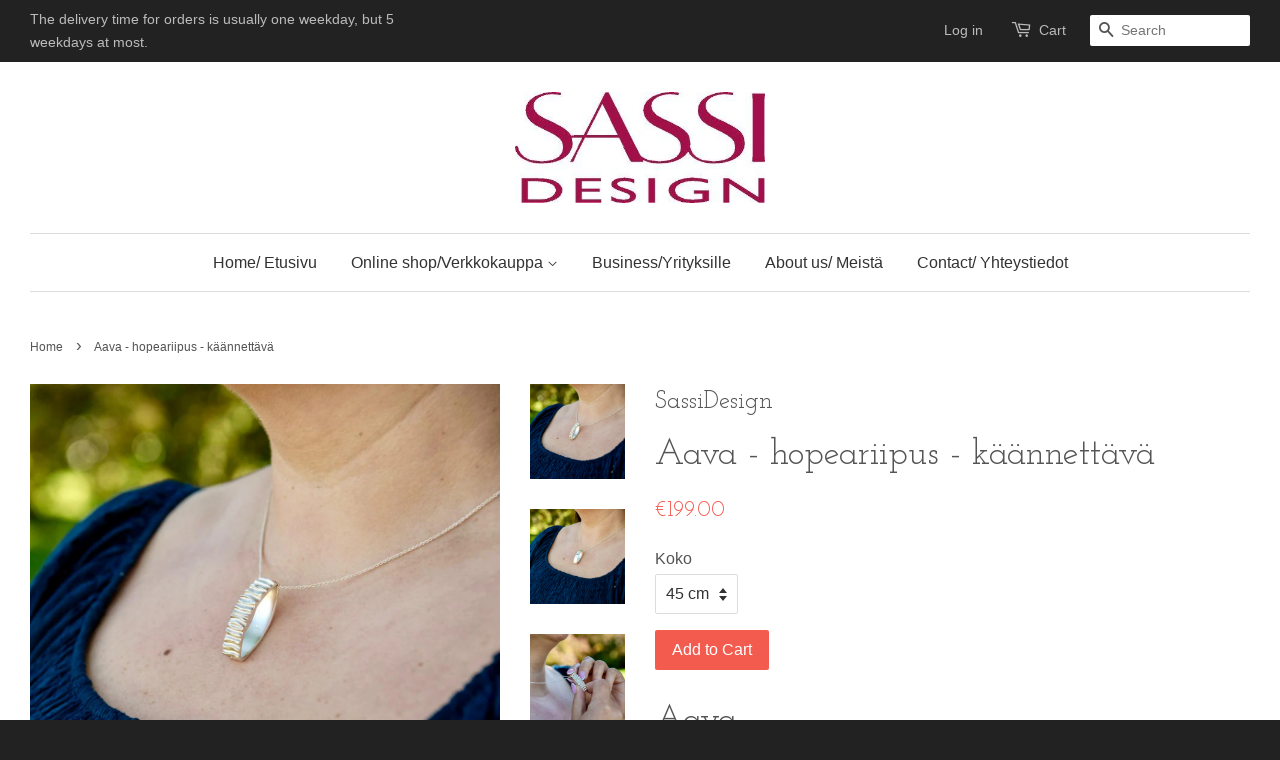

--- FILE ---
content_type: text/html; charset=utf-8
request_url: https://shop.sassidesign.fi/products/aava-open-sea
body_size: 16136
content:
<!doctype html>
<!--[if lt IE 7]><html class="no-js lt-ie9 lt-ie8 lt-ie7" lang="en"> <![endif]-->
<!--[if IE 7]><html class="no-js lt-ie9 lt-ie8" lang="en"> <![endif]-->
<!--[if IE 8]><html class="no-js lt-ie9" lang="en"> <![endif]-->
<!--[if IE 9 ]><html class="ie9 no-js"> <![endif]-->
<!--[if (gt IE 9)|!(IE)]><!--> <html class="no-js"> <!--<![endif]-->
<head>

  <!-- Basic page needs ================================================== -->
  <meta charset="utf-8">
  <meta http-equiv="X-UA-Compatible" content="IE=edge,chrome=1">

  

  <!-- Title and description ================================================== -->
  <title>
  Hopeariipus - käsintehty suomalainen koru / Sassi Design &ndash; SassiDesign
  </title>

  
  <meta name="description" content="Käsintehty Fiskarsin ruukissa, Suomessa. Tutustu kotimaisiin käsintehtyihin hopeakoruihin. Uniikkia designia Fiskarsista - tilaa suoraan verkkokaupasta.">
  

  <!-- Social meta ================================================== -->
  

  <meta property="og:type" content="product">
  <meta property="og:title" content="Aava - hopeariipus - käännettävä">
  <meta property="og:url" content="https://shop.sassidesign.fi/products/aava-open-sea">
  
  <meta property="og:image" content="http://shop.sassidesign.fi/cdn/shop/files/WhatsAppImage2025-05-24at09.18.24_1_grande.jpg?v=1748102589">
  <meta property="og:image:secure_url" content="https://shop.sassidesign.fi/cdn/shop/files/WhatsAppImage2025-05-24at09.18.24_1_grande.jpg?v=1748102589">
  
  <meta property="og:image" content="http://shop.sassidesign.fi/cdn/shop/files/WhatsAppImage2025-05-24at09.18.24_2_grande.jpg?v=1748102589">
  <meta property="og:image:secure_url" content="https://shop.sassidesign.fi/cdn/shop/files/WhatsAppImage2025-05-24at09.18.24_2_grande.jpg?v=1748102589">
  
  <meta property="og:image" content="http://shop.sassidesign.fi/cdn/shop/files/WhatsAppImage2025-05-24at09.18.24_3_grande.jpg?v=1748102589">
  <meta property="og:image:secure_url" content="https://shop.sassidesign.fi/cdn/shop/files/WhatsAppImage2025-05-24at09.18.24_3_grande.jpg?v=1748102589">
  
  <meta property="og:price:amount" content="199.00">
  <meta property="og:price:currency" content="EUR">


  <meta property="og:description" content="Käsintehty Fiskarsin ruukissa, Suomessa. Tutustu kotimaisiin käsintehtyihin hopeakoruihin. Uniikkia designia Fiskarsista - tilaa suoraan verkkokaupasta.">

<meta property="og:site_name" content="SassiDesign">



<meta name="twitter:card" content="summary">




  <meta name="twitter:title" content="Aava - hopeariipus - käännettävä">
  <meta name="twitter:description" content="Aava Aava – Elämä kuin meri.Tässä korussa yhdistyvät meren tyynet ja kuohuvat hetket – aivan kuten elämässäkin.Toinen puoli on sileä ja rauhallinen, toinen aaltoileva ja villi – muistuttaen meitä siitä, että molemmat puolet kuuluvat matkaamme. 🔹 Käsintehty Fiskarsin ruukissa, Suomessa🔹 100 % kierrätettyä sterlinghopeaa (925)🔹 Mukana hopeaketju – valitse pituus:">
  <meta name="twitter:image" content="https://shop.sassidesign.fi/cdn/shop/files/WhatsAppImage2025-05-24at09.18.24_1_medium.jpg?v=1748102589">
  <meta name="twitter:image:width" content="240">
  <meta name="twitter:image:height" content="240">



  <!-- Helpers ================================================== -->
  <link rel="canonical" href="https://shop.sassidesign.fi/products/aava-open-sea">
  <meta name="viewport" content="width=device-width,initial-scale=1">
  <meta name="theme-color" content="#f45b4f">

  <!-- CSS ================================================== -->
  <link href="//shop.sassidesign.fi/cdn/shop/t/2/assets/timber.scss.css?v=158370172025433962631674764843" rel="stylesheet" type="text/css" media="all" />
  <link href="//shop.sassidesign.fi/cdn/shop/t/2/assets/theme.scss.css?v=37754797773717989641674764843" rel="stylesheet" type="text/css" media="all" />

  

  
    
    
    <link href="//fonts.googleapis.com/css?family=Josefin+Slab:400" rel="stylesheet" type="text/css" media="all" />
  




  <!-- Header hook for plugins ================================================== -->
  <script>window.performance && window.performance.mark && window.performance.mark('shopify.content_for_header.start');</script><meta name="google-site-verification" content="EyTEqGBha5eJdeQXBJrrilWR1Req3TcGzC4vMsOWq_Y">
<meta id="shopify-digital-wallet" name="shopify-digital-wallet" content="/2110820/digital_wallets/dialog">
<meta name="shopify-checkout-api-token" content="2c567d9296f0c6258bc2855036ff0ecb">
<meta id="in-context-paypal-metadata" data-shop-id="2110820" data-venmo-supported="false" data-environment="production" data-locale="en_US" data-paypal-v4="true" data-currency="EUR">
<link rel="alternate" type="application/json+oembed" href="https://shop.sassidesign.fi/products/aava-open-sea.oembed">
<script async="async" src="/checkouts/internal/preloads.js?locale=en-FI"></script>
<link rel="preconnect" href="https://shop.app" crossorigin="anonymous">
<script async="async" src="https://shop.app/checkouts/internal/preloads.js?locale=en-FI&shop_id=2110820" crossorigin="anonymous"></script>
<script id="apple-pay-shop-capabilities" type="application/json">{"shopId":2110820,"countryCode":"FI","currencyCode":"EUR","merchantCapabilities":["supports3DS"],"merchantId":"gid:\/\/shopify\/Shop\/2110820","merchantName":"SassiDesign","requiredBillingContactFields":["postalAddress","email","phone"],"requiredShippingContactFields":["postalAddress","email","phone"],"shippingType":"shipping","supportedNetworks":["visa","maestro","masterCard","amex"],"total":{"type":"pending","label":"SassiDesign","amount":"1.00"},"shopifyPaymentsEnabled":true,"supportsSubscriptions":true}</script>
<script id="shopify-features" type="application/json">{"accessToken":"2c567d9296f0c6258bc2855036ff0ecb","betas":["rich-media-storefront-analytics"],"domain":"shop.sassidesign.fi","predictiveSearch":true,"shopId":2110820,"locale":"en"}</script>
<script>var Shopify = Shopify || {};
Shopify.shop = "sassidesign.myshopify.com";
Shopify.locale = "en";
Shopify.currency = {"active":"EUR","rate":"1.0"};
Shopify.country = "FI";
Shopify.theme = {"name":"minimal","id":46558085,"schema_name":null,"schema_version":null,"theme_store_id":null,"role":"main"};
Shopify.theme.handle = "null";
Shopify.theme.style = {"id":null,"handle":null};
Shopify.cdnHost = "shop.sassidesign.fi/cdn";
Shopify.routes = Shopify.routes || {};
Shopify.routes.root = "/";</script>
<script type="module">!function(o){(o.Shopify=o.Shopify||{}).modules=!0}(window);</script>
<script>!function(o){function n(){var o=[];function n(){o.push(Array.prototype.slice.apply(arguments))}return n.q=o,n}var t=o.Shopify=o.Shopify||{};t.loadFeatures=n(),t.autoloadFeatures=n()}(window);</script>
<script>
  window.ShopifyPay = window.ShopifyPay || {};
  window.ShopifyPay.apiHost = "shop.app\/pay";
  window.ShopifyPay.redirectState = null;
</script>
<script id="shop-js-analytics" type="application/json">{"pageType":"product"}</script>
<script defer="defer" async type="module" src="//shop.sassidesign.fi/cdn/shopifycloud/shop-js/modules/v2/client.init-shop-cart-sync_BdyHc3Nr.en.esm.js"></script>
<script defer="defer" async type="module" src="//shop.sassidesign.fi/cdn/shopifycloud/shop-js/modules/v2/chunk.common_Daul8nwZ.esm.js"></script>
<script type="module">
  await import("//shop.sassidesign.fi/cdn/shopifycloud/shop-js/modules/v2/client.init-shop-cart-sync_BdyHc3Nr.en.esm.js");
await import("//shop.sassidesign.fi/cdn/shopifycloud/shop-js/modules/v2/chunk.common_Daul8nwZ.esm.js");

  window.Shopify.SignInWithShop?.initShopCartSync?.({"fedCMEnabled":true,"windoidEnabled":true});

</script>
<script>
  window.Shopify = window.Shopify || {};
  if (!window.Shopify.featureAssets) window.Shopify.featureAssets = {};
  window.Shopify.featureAssets['shop-js'] = {"shop-cart-sync":["modules/v2/client.shop-cart-sync_QYOiDySF.en.esm.js","modules/v2/chunk.common_Daul8nwZ.esm.js"],"init-fed-cm":["modules/v2/client.init-fed-cm_DchLp9rc.en.esm.js","modules/v2/chunk.common_Daul8nwZ.esm.js"],"shop-button":["modules/v2/client.shop-button_OV7bAJc5.en.esm.js","modules/v2/chunk.common_Daul8nwZ.esm.js"],"init-windoid":["modules/v2/client.init-windoid_DwxFKQ8e.en.esm.js","modules/v2/chunk.common_Daul8nwZ.esm.js"],"shop-cash-offers":["modules/v2/client.shop-cash-offers_DWtL6Bq3.en.esm.js","modules/v2/chunk.common_Daul8nwZ.esm.js","modules/v2/chunk.modal_CQq8HTM6.esm.js"],"shop-toast-manager":["modules/v2/client.shop-toast-manager_CX9r1SjA.en.esm.js","modules/v2/chunk.common_Daul8nwZ.esm.js"],"init-shop-email-lookup-coordinator":["modules/v2/client.init-shop-email-lookup-coordinator_UhKnw74l.en.esm.js","modules/v2/chunk.common_Daul8nwZ.esm.js"],"pay-button":["modules/v2/client.pay-button_DzxNnLDY.en.esm.js","modules/v2/chunk.common_Daul8nwZ.esm.js"],"avatar":["modules/v2/client.avatar_BTnouDA3.en.esm.js"],"init-shop-cart-sync":["modules/v2/client.init-shop-cart-sync_BdyHc3Nr.en.esm.js","modules/v2/chunk.common_Daul8nwZ.esm.js"],"shop-login-button":["modules/v2/client.shop-login-button_D8B466_1.en.esm.js","modules/v2/chunk.common_Daul8nwZ.esm.js","modules/v2/chunk.modal_CQq8HTM6.esm.js"],"init-customer-accounts-sign-up":["modules/v2/client.init-customer-accounts-sign-up_C8fpPm4i.en.esm.js","modules/v2/client.shop-login-button_D8B466_1.en.esm.js","modules/v2/chunk.common_Daul8nwZ.esm.js","modules/v2/chunk.modal_CQq8HTM6.esm.js"],"init-shop-for-new-customer-accounts":["modules/v2/client.init-shop-for-new-customer-accounts_CVTO0Ztu.en.esm.js","modules/v2/client.shop-login-button_D8B466_1.en.esm.js","modules/v2/chunk.common_Daul8nwZ.esm.js","modules/v2/chunk.modal_CQq8HTM6.esm.js"],"init-customer-accounts":["modules/v2/client.init-customer-accounts_dRgKMfrE.en.esm.js","modules/v2/client.shop-login-button_D8B466_1.en.esm.js","modules/v2/chunk.common_Daul8nwZ.esm.js","modules/v2/chunk.modal_CQq8HTM6.esm.js"],"shop-follow-button":["modules/v2/client.shop-follow-button_CkZpjEct.en.esm.js","modules/v2/chunk.common_Daul8nwZ.esm.js","modules/v2/chunk.modal_CQq8HTM6.esm.js"],"lead-capture":["modules/v2/client.lead-capture_BntHBhfp.en.esm.js","modules/v2/chunk.common_Daul8nwZ.esm.js","modules/v2/chunk.modal_CQq8HTM6.esm.js"],"checkout-modal":["modules/v2/client.checkout-modal_CfxcYbTm.en.esm.js","modules/v2/chunk.common_Daul8nwZ.esm.js","modules/v2/chunk.modal_CQq8HTM6.esm.js"],"shop-login":["modules/v2/client.shop-login_Da4GZ2H6.en.esm.js","modules/v2/chunk.common_Daul8nwZ.esm.js","modules/v2/chunk.modal_CQq8HTM6.esm.js"],"payment-terms":["modules/v2/client.payment-terms_MV4M3zvL.en.esm.js","modules/v2/chunk.common_Daul8nwZ.esm.js","modules/v2/chunk.modal_CQq8HTM6.esm.js"]};
</script>
<script id="__st">var __st={"a":2110820,"offset":7200,"reqid":"09271d48-05a0-4e77-bb0e-7fc0c47fcddc-1769021648","pageurl":"shop.sassidesign.fi\/products\/aava-open-sea","u":"0be63ee1452f","p":"product","rtyp":"product","rid":6892165201978};</script>
<script>window.ShopifyPaypalV4VisibilityTracking = true;</script>
<script id="captcha-bootstrap">!function(){'use strict';const t='contact',e='account',n='new_comment',o=[[t,t],['blogs',n],['comments',n],[t,'customer']],c=[[e,'customer_login'],[e,'guest_login'],[e,'recover_customer_password'],[e,'create_customer']],r=t=>t.map((([t,e])=>`form[action*='/${t}']:not([data-nocaptcha='true']) input[name='form_type'][value='${e}']`)).join(','),a=t=>()=>t?[...document.querySelectorAll(t)].map((t=>t.form)):[];function s(){const t=[...o],e=r(t);return a(e)}const i='password',u='form_key',d=['recaptcha-v3-token','g-recaptcha-response','h-captcha-response',i],f=()=>{try{return window.sessionStorage}catch{return}},m='__shopify_v',_=t=>t.elements[u];function p(t,e,n=!1){try{const o=window.sessionStorage,c=JSON.parse(o.getItem(e)),{data:r}=function(t){const{data:e,action:n}=t;return t[m]||n?{data:e,action:n}:{data:t,action:n}}(c);for(const[e,n]of Object.entries(r))t.elements[e]&&(t.elements[e].value=n);n&&o.removeItem(e)}catch(o){console.error('form repopulation failed',{error:o})}}const l='form_type',E='cptcha';function T(t){t.dataset[E]=!0}const w=window,h=w.document,L='Shopify',v='ce_forms',y='captcha';let A=!1;((t,e)=>{const n=(g='f06e6c50-85a8-45c8-87d0-21a2b65856fe',I='https://cdn.shopify.com/shopifycloud/storefront-forms-hcaptcha/ce_storefront_forms_captcha_hcaptcha.v1.5.2.iife.js',D={infoText:'Protected by hCaptcha',privacyText:'Privacy',termsText:'Terms'},(t,e,n)=>{const o=w[L][v],c=o.bindForm;if(c)return c(t,g,e,D).then(n);var r;o.q.push([[t,g,e,D],n]),r=I,A||(h.body.append(Object.assign(h.createElement('script'),{id:'captcha-provider',async:!0,src:r})),A=!0)});var g,I,D;w[L]=w[L]||{},w[L][v]=w[L][v]||{},w[L][v].q=[],w[L][y]=w[L][y]||{},w[L][y].protect=function(t,e){n(t,void 0,e),T(t)},Object.freeze(w[L][y]),function(t,e,n,w,h,L){const[v,y,A,g]=function(t,e,n){const i=e?o:[],u=t?c:[],d=[...i,...u],f=r(d),m=r(i),_=r(d.filter((([t,e])=>n.includes(e))));return[a(f),a(m),a(_),s()]}(w,h,L),I=t=>{const e=t.target;return e instanceof HTMLFormElement?e:e&&e.form},D=t=>v().includes(t);t.addEventListener('submit',(t=>{const e=I(t);if(!e)return;const n=D(e)&&!e.dataset.hcaptchaBound&&!e.dataset.recaptchaBound,o=_(e),c=g().includes(e)&&(!o||!o.value);(n||c)&&t.preventDefault(),c&&!n&&(function(t){try{if(!f())return;!function(t){const e=f();if(!e)return;const n=_(t);if(!n)return;const o=n.value;o&&e.removeItem(o)}(t);const e=Array.from(Array(32),(()=>Math.random().toString(36)[2])).join('');!function(t,e){_(t)||t.append(Object.assign(document.createElement('input'),{type:'hidden',name:u})),t.elements[u].value=e}(t,e),function(t,e){const n=f();if(!n)return;const o=[...t.querySelectorAll(`input[type='${i}']`)].map((({name:t})=>t)),c=[...d,...o],r={};for(const[a,s]of new FormData(t).entries())c.includes(a)||(r[a]=s);n.setItem(e,JSON.stringify({[m]:1,action:t.action,data:r}))}(t,e)}catch(e){console.error('failed to persist form',e)}}(e),e.submit())}));const S=(t,e)=>{t&&!t.dataset[E]&&(n(t,e.some((e=>e===t))),T(t))};for(const o of['focusin','change'])t.addEventListener(o,(t=>{const e=I(t);D(e)&&S(e,y())}));const B=e.get('form_key'),M=e.get(l),P=B&&M;t.addEventListener('DOMContentLoaded',(()=>{const t=y();if(P)for(const e of t)e.elements[l].value===M&&p(e,B);[...new Set([...A(),...v().filter((t=>'true'===t.dataset.shopifyCaptcha))])].forEach((e=>S(e,t)))}))}(h,new URLSearchParams(w.location.search),n,t,e,['guest_login'])})(!0,!0)}();</script>
<script integrity="sha256-4kQ18oKyAcykRKYeNunJcIwy7WH5gtpwJnB7kiuLZ1E=" data-source-attribution="shopify.loadfeatures" defer="defer" src="//shop.sassidesign.fi/cdn/shopifycloud/storefront/assets/storefront/load_feature-a0a9edcb.js" crossorigin="anonymous"></script>
<script crossorigin="anonymous" defer="defer" src="//shop.sassidesign.fi/cdn/shopifycloud/storefront/assets/shopify_pay/storefront-65b4c6d7.js?v=20250812"></script>
<script data-source-attribution="shopify.dynamic_checkout.dynamic.init">var Shopify=Shopify||{};Shopify.PaymentButton=Shopify.PaymentButton||{isStorefrontPortableWallets:!0,init:function(){window.Shopify.PaymentButton.init=function(){};var t=document.createElement("script");t.src="https://shop.sassidesign.fi/cdn/shopifycloud/portable-wallets/latest/portable-wallets.en.js",t.type="module",document.head.appendChild(t)}};
</script>
<script data-source-attribution="shopify.dynamic_checkout.buyer_consent">
  function portableWalletsHideBuyerConsent(e){var t=document.getElementById("shopify-buyer-consent"),n=document.getElementById("shopify-subscription-policy-button");t&&n&&(t.classList.add("hidden"),t.setAttribute("aria-hidden","true"),n.removeEventListener("click",e))}function portableWalletsShowBuyerConsent(e){var t=document.getElementById("shopify-buyer-consent"),n=document.getElementById("shopify-subscription-policy-button");t&&n&&(t.classList.remove("hidden"),t.removeAttribute("aria-hidden"),n.addEventListener("click",e))}window.Shopify?.PaymentButton&&(window.Shopify.PaymentButton.hideBuyerConsent=portableWalletsHideBuyerConsent,window.Shopify.PaymentButton.showBuyerConsent=portableWalletsShowBuyerConsent);
</script>
<script data-source-attribution="shopify.dynamic_checkout.cart.bootstrap">document.addEventListener("DOMContentLoaded",(function(){function t(){return document.querySelector("shopify-accelerated-checkout-cart, shopify-accelerated-checkout")}if(t())Shopify.PaymentButton.init();else{new MutationObserver((function(e,n){t()&&(Shopify.PaymentButton.init(),n.disconnect())})).observe(document.body,{childList:!0,subtree:!0})}}));
</script>
<link id="shopify-accelerated-checkout-styles" rel="stylesheet" media="screen" href="https://shop.sassidesign.fi/cdn/shopifycloud/portable-wallets/latest/accelerated-checkout-backwards-compat.css" crossorigin="anonymous">
<style id="shopify-accelerated-checkout-cart">
        #shopify-buyer-consent {
  margin-top: 1em;
  display: inline-block;
  width: 100%;
}

#shopify-buyer-consent.hidden {
  display: none;
}

#shopify-subscription-policy-button {
  background: none;
  border: none;
  padding: 0;
  text-decoration: underline;
  font-size: inherit;
  cursor: pointer;
}

#shopify-subscription-policy-button::before {
  box-shadow: none;
}

      </style>

<script>window.performance && window.performance.mark && window.performance.mark('shopify.content_for_header.end');</script>

  

<!--[if lt IE 9]>
<script src="//cdnjs.cloudflare.com/ajax/libs/html5shiv/3.7.2/html5shiv.min.js" type="text/javascript"></script>
<script src="//shop.sassidesign.fi/cdn/shop/t/2/assets/respond.min.js?v=52248677837542619231443608468" type="text/javascript"></script>
<link href="//shop.sassidesign.fi/cdn/shop/t/2/assets/respond-proxy.html" id="respond-proxy" rel="respond-proxy" />
<link href="//shop.sassidesign.fi/search?q=979f3e19548bf3f1bdfe1788a503e9e1" id="respond-redirect" rel="respond-redirect" />
<script src="//shop.sassidesign.fi/search?q=979f3e19548bf3f1bdfe1788a503e9e1" type="text/javascript"></script>
<![endif]-->



  <script src="//ajax.googleapis.com/ajax/libs/jquery/1.11.0/jquery.min.js" type="text/javascript"></script>
  <script src="//shop.sassidesign.fi/cdn/shop/t/2/assets/modernizr.min.js?v=26620055551102246001443608468" type="text/javascript"></script>

  
  

<link href="https://monorail-edge.shopifysvc.com" rel="dns-prefetch">
<script>(function(){if ("sendBeacon" in navigator && "performance" in window) {try {var session_token_from_headers = performance.getEntriesByType('navigation')[0].serverTiming.find(x => x.name == '_s').description;} catch {var session_token_from_headers = undefined;}var session_cookie_matches = document.cookie.match(/_shopify_s=([^;]*)/);var session_token_from_cookie = session_cookie_matches && session_cookie_matches.length === 2 ? session_cookie_matches[1] : "";var session_token = session_token_from_headers || session_token_from_cookie || "";function handle_abandonment_event(e) {var entries = performance.getEntries().filter(function(entry) {return /monorail-edge.shopifysvc.com/.test(entry.name);});if (!window.abandonment_tracked && entries.length === 0) {window.abandonment_tracked = true;var currentMs = Date.now();var navigation_start = performance.timing.navigationStart;var payload = {shop_id: 2110820,url: window.location.href,navigation_start,duration: currentMs - navigation_start,session_token,page_type: "product"};window.navigator.sendBeacon("https://monorail-edge.shopifysvc.com/v1/produce", JSON.stringify({schema_id: "online_store_buyer_site_abandonment/1.1",payload: payload,metadata: {event_created_at_ms: currentMs,event_sent_at_ms: currentMs}}));}}window.addEventListener('pagehide', handle_abandonment_event);}}());</script>
<script id="web-pixels-manager-setup">(function e(e,d,r,n,o){if(void 0===o&&(o={}),!Boolean(null===(a=null===(i=window.Shopify)||void 0===i?void 0:i.analytics)||void 0===a?void 0:a.replayQueue)){var i,a;window.Shopify=window.Shopify||{};var t=window.Shopify;t.analytics=t.analytics||{};var s=t.analytics;s.replayQueue=[],s.publish=function(e,d,r){return s.replayQueue.push([e,d,r]),!0};try{self.performance.mark("wpm:start")}catch(e){}var l=function(){var e={modern:/Edge?\/(1{2}[4-9]|1[2-9]\d|[2-9]\d{2}|\d{4,})\.\d+(\.\d+|)|Firefox\/(1{2}[4-9]|1[2-9]\d|[2-9]\d{2}|\d{4,})\.\d+(\.\d+|)|Chrom(ium|e)\/(9{2}|\d{3,})\.\d+(\.\d+|)|(Maci|X1{2}).+ Version\/(15\.\d+|(1[6-9]|[2-9]\d|\d{3,})\.\d+)([,.]\d+|)( \(\w+\)|)( Mobile\/\w+|) Safari\/|Chrome.+OPR\/(9{2}|\d{3,})\.\d+\.\d+|(CPU[ +]OS|iPhone[ +]OS|CPU[ +]iPhone|CPU IPhone OS|CPU iPad OS)[ +]+(15[._]\d+|(1[6-9]|[2-9]\d|\d{3,})[._]\d+)([._]\d+|)|Android:?[ /-](13[3-9]|1[4-9]\d|[2-9]\d{2}|\d{4,})(\.\d+|)(\.\d+|)|Android.+Firefox\/(13[5-9]|1[4-9]\d|[2-9]\d{2}|\d{4,})\.\d+(\.\d+|)|Android.+Chrom(ium|e)\/(13[3-9]|1[4-9]\d|[2-9]\d{2}|\d{4,})\.\d+(\.\d+|)|SamsungBrowser\/([2-9]\d|\d{3,})\.\d+/,legacy:/Edge?\/(1[6-9]|[2-9]\d|\d{3,})\.\d+(\.\d+|)|Firefox\/(5[4-9]|[6-9]\d|\d{3,})\.\d+(\.\d+|)|Chrom(ium|e)\/(5[1-9]|[6-9]\d|\d{3,})\.\d+(\.\d+|)([\d.]+$|.*Safari\/(?![\d.]+ Edge\/[\d.]+$))|(Maci|X1{2}).+ Version\/(10\.\d+|(1[1-9]|[2-9]\d|\d{3,})\.\d+)([,.]\d+|)( \(\w+\)|)( Mobile\/\w+|) Safari\/|Chrome.+OPR\/(3[89]|[4-9]\d|\d{3,})\.\d+\.\d+|(CPU[ +]OS|iPhone[ +]OS|CPU[ +]iPhone|CPU IPhone OS|CPU iPad OS)[ +]+(10[._]\d+|(1[1-9]|[2-9]\d|\d{3,})[._]\d+)([._]\d+|)|Android:?[ /-](13[3-9]|1[4-9]\d|[2-9]\d{2}|\d{4,})(\.\d+|)(\.\d+|)|Mobile Safari.+OPR\/([89]\d|\d{3,})\.\d+\.\d+|Android.+Firefox\/(13[5-9]|1[4-9]\d|[2-9]\d{2}|\d{4,})\.\d+(\.\d+|)|Android.+Chrom(ium|e)\/(13[3-9]|1[4-9]\d|[2-9]\d{2}|\d{4,})\.\d+(\.\d+|)|Android.+(UC? ?Browser|UCWEB|U3)[ /]?(15\.([5-9]|\d{2,})|(1[6-9]|[2-9]\d|\d{3,})\.\d+)\.\d+|SamsungBrowser\/(5\.\d+|([6-9]|\d{2,})\.\d+)|Android.+MQ{2}Browser\/(14(\.(9|\d{2,})|)|(1[5-9]|[2-9]\d|\d{3,})(\.\d+|))(\.\d+|)|K[Aa][Ii]OS\/(3\.\d+|([4-9]|\d{2,})\.\d+)(\.\d+|)/},d=e.modern,r=e.legacy,n=navigator.userAgent;return n.match(d)?"modern":n.match(r)?"legacy":"unknown"}(),u="modern"===l?"modern":"legacy",c=(null!=n?n:{modern:"",legacy:""})[u],f=function(e){return[e.baseUrl,"/wpm","/b",e.hashVersion,"modern"===e.buildTarget?"m":"l",".js"].join("")}({baseUrl:d,hashVersion:r,buildTarget:u}),m=function(e){var d=e.version,r=e.bundleTarget,n=e.surface,o=e.pageUrl,i=e.monorailEndpoint;return{emit:function(e){var a=e.status,t=e.errorMsg,s=(new Date).getTime(),l=JSON.stringify({metadata:{event_sent_at_ms:s},events:[{schema_id:"web_pixels_manager_load/3.1",payload:{version:d,bundle_target:r,page_url:o,status:a,surface:n,error_msg:t},metadata:{event_created_at_ms:s}}]});if(!i)return console&&console.warn&&console.warn("[Web Pixels Manager] No Monorail endpoint provided, skipping logging."),!1;try{return self.navigator.sendBeacon.bind(self.navigator)(i,l)}catch(e){}var u=new XMLHttpRequest;try{return u.open("POST",i,!0),u.setRequestHeader("Content-Type","text/plain"),u.send(l),!0}catch(e){return console&&console.warn&&console.warn("[Web Pixels Manager] Got an unhandled error while logging to Monorail."),!1}}}}({version:r,bundleTarget:l,surface:e.surface,pageUrl:self.location.href,monorailEndpoint:e.monorailEndpoint});try{o.browserTarget=l,function(e){var d=e.src,r=e.async,n=void 0===r||r,o=e.onload,i=e.onerror,a=e.sri,t=e.scriptDataAttributes,s=void 0===t?{}:t,l=document.createElement("script"),u=document.querySelector("head"),c=document.querySelector("body");if(l.async=n,l.src=d,a&&(l.integrity=a,l.crossOrigin="anonymous"),s)for(var f in s)if(Object.prototype.hasOwnProperty.call(s,f))try{l.dataset[f]=s[f]}catch(e){}if(o&&l.addEventListener("load",o),i&&l.addEventListener("error",i),u)u.appendChild(l);else{if(!c)throw new Error("Did not find a head or body element to append the script");c.appendChild(l)}}({src:f,async:!0,onload:function(){if(!function(){var e,d;return Boolean(null===(d=null===(e=window.Shopify)||void 0===e?void 0:e.analytics)||void 0===d?void 0:d.initialized)}()){var d=window.webPixelsManager.init(e)||void 0;if(d){var r=window.Shopify.analytics;r.replayQueue.forEach((function(e){var r=e[0],n=e[1],o=e[2];d.publishCustomEvent(r,n,o)})),r.replayQueue=[],r.publish=d.publishCustomEvent,r.visitor=d.visitor,r.initialized=!0}}},onerror:function(){return m.emit({status:"failed",errorMsg:"".concat(f," has failed to load")})},sri:function(e){var d=/^sha384-[A-Za-z0-9+/=]+$/;return"string"==typeof e&&d.test(e)}(c)?c:"",scriptDataAttributes:o}),m.emit({status:"loading"})}catch(e){m.emit({status:"failed",errorMsg:(null==e?void 0:e.message)||"Unknown error"})}}})({shopId: 2110820,storefrontBaseUrl: "https://shop.sassidesign.fi",extensionsBaseUrl: "https://extensions.shopifycdn.com/cdn/shopifycloud/web-pixels-manager",monorailEndpoint: "https://monorail-edge.shopifysvc.com/unstable/produce_batch",surface: "storefront-renderer",enabledBetaFlags: ["2dca8a86"],webPixelsConfigList: [{"id":"976585043","configuration":"{\"config\":\"{\\\"pixel_id\\\":\\\"AW-655262729\\\",\\\"target_country\\\":\\\"FI\\\",\\\"gtag_events\\\":[{\\\"type\\\":\\\"search\\\",\\\"action_label\\\":\\\"AW-655262729\\\/dw7oCNbYvssBEImIurgC\\\"},{\\\"type\\\":\\\"begin_checkout\\\",\\\"action_label\\\":\\\"AW-655262729\\\/zlfdCNPYvssBEImIurgC\\\"},{\\\"type\\\":\\\"view_item\\\",\\\"action_label\\\":[\\\"AW-655262729\\\/ewazCM3YvssBEImIurgC\\\",\\\"MC-LH7B908M98\\\"]},{\\\"type\\\":\\\"purchase\\\",\\\"action_label\\\":[\\\"AW-655262729\\\/YQjjCMrYvssBEImIurgC\\\",\\\"MC-LH7B908M98\\\"]},{\\\"type\\\":\\\"page_view\\\",\\\"action_label\\\":[\\\"AW-655262729\\\/qIfICMfYvssBEImIurgC\\\",\\\"MC-LH7B908M98\\\"]},{\\\"type\\\":\\\"add_payment_info\\\",\\\"action_label\\\":\\\"AW-655262729\\\/X0t8CNnYvssBEImIurgC\\\"},{\\\"type\\\":\\\"add_to_cart\\\",\\\"action_label\\\":\\\"AW-655262729\\\/IYbPCNDYvssBEImIurgC\\\"}],\\\"enable_monitoring_mode\\\":false}\"}","eventPayloadVersion":"v1","runtimeContext":"OPEN","scriptVersion":"b2a88bafab3e21179ed38636efcd8a93","type":"APP","apiClientId":1780363,"privacyPurposes":[],"dataSharingAdjustments":{"protectedCustomerApprovalScopes":["read_customer_address","read_customer_email","read_customer_name","read_customer_personal_data","read_customer_phone"]}},{"id":"289702227","configuration":"{\"pixel_id\":\"1024742911390317\",\"pixel_type\":\"facebook_pixel\",\"metaapp_system_user_token\":\"-\"}","eventPayloadVersion":"v1","runtimeContext":"OPEN","scriptVersion":"ca16bc87fe92b6042fbaa3acc2fbdaa6","type":"APP","apiClientId":2329312,"privacyPurposes":["ANALYTICS","MARKETING","SALE_OF_DATA"],"dataSharingAdjustments":{"protectedCustomerApprovalScopes":["read_customer_address","read_customer_email","read_customer_name","read_customer_personal_data","read_customer_phone"]}},{"id":"176718163","eventPayloadVersion":"v1","runtimeContext":"LAX","scriptVersion":"1","type":"CUSTOM","privacyPurposes":["ANALYTICS"],"name":"Google Analytics tag (migrated)"},{"id":"shopify-app-pixel","configuration":"{}","eventPayloadVersion":"v1","runtimeContext":"STRICT","scriptVersion":"0450","apiClientId":"shopify-pixel","type":"APP","privacyPurposes":["ANALYTICS","MARKETING"]},{"id":"shopify-custom-pixel","eventPayloadVersion":"v1","runtimeContext":"LAX","scriptVersion":"0450","apiClientId":"shopify-pixel","type":"CUSTOM","privacyPurposes":["ANALYTICS","MARKETING"]}],isMerchantRequest: false,initData: {"shop":{"name":"SassiDesign","paymentSettings":{"currencyCode":"EUR"},"myshopifyDomain":"sassidesign.myshopify.com","countryCode":"FI","storefrontUrl":"https:\/\/shop.sassidesign.fi"},"customer":null,"cart":null,"checkout":null,"productVariants":[{"price":{"amount":199.0,"currencyCode":"EUR"},"product":{"title":"Aava - hopeariipus - käännettävä","vendor":"SassiDesign","id":"6892165201978","untranslatedTitle":"Aava - hopeariipus - käännettävä","url":"\/products\/aava-open-sea","type":"Pendant"},"id":"39711199920186","image":{"src":"\/\/shop.sassidesign.fi\/cdn\/shop\/files\/WhatsAppImage2025-05-24at09.18.24_1.jpg?v=1748102589"},"sku":"","title":"45 cm","untranslatedTitle":"45 cm"},{"price":{"amount":199.0,"currencyCode":"EUR"},"product":{"title":"Aava - hopeariipus - käännettävä","vendor":"SassiDesign","id":"6892165201978","untranslatedTitle":"Aava - hopeariipus - käännettävä","url":"\/products\/aava-open-sea","type":"Pendant"},"id":"39711200313402","image":{"src":"\/\/shop.sassidesign.fi\/cdn\/shop\/files\/WhatsAppImage2025-05-24at09.18.24_1.jpg?v=1748102589"},"sku":"","title":"50 cm","untranslatedTitle":"50 cm"},{"price":{"amount":199.0,"currencyCode":"EUR"},"product":{"title":"Aava - hopeariipus - käännettävä","vendor":"SassiDesign","id":"6892165201978","untranslatedTitle":"Aava - hopeariipus - käännettävä","url":"\/products\/aava-open-sea","type":"Pendant"},"id":"39711200346170","image":{"src":"\/\/shop.sassidesign.fi\/cdn\/shop\/files\/WhatsAppImage2025-05-24at09.18.24_1.jpg?v=1748102589"},"sku":"","title":"42 cm","untranslatedTitle":"42 cm"}],"purchasingCompany":null},},"https://shop.sassidesign.fi/cdn","fcfee988w5aeb613cpc8e4bc33m6693e112",{"modern":"","legacy":""},{"shopId":"2110820","storefrontBaseUrl":"https:\/\/shop.sassidesign.fi","extensionBaseUrl":"https:\/\/extensions.shopifycdn.com\/cdn\/shopifycloud\/web-pixels-manager","surface":"storefront-renderer","enabledBetaFlags":"[\"2dca8a86\"]","isMerchantRequest":"false","hashVersion":"fcfee988w5aeb613cpc8e4bc33m6693e112","publish":"custom","events":"[[\"page_viewed\",{}],[\"product_viewed\",{\"productVariant\":{\"price\":{\"amount\":199.0,\"currencyCode\":\"EUR\"},\"product\":{\"title\":\"Aava - hopeariipus - käännettävä\",\"vendor\":\"SassiDesign\",\"id\":\"6892165201978\",\"untranslatedTitle\":\"Aava - hopeariipus - käännettävä\",\"url\":\"\/products\/aava-open-sea\",\"type\":\"Pendant\"},\"id\":\"39711199920186\",\"image\":{\"src\":\"\/\/shop.sassidesign.fi\/cdn\/shop\/files\/WhatsAppImage2025-05-24at09.18.24_1.jpg?v=1748102589\"},\"sku\":\"\",\"title\":\"45 cm\",\"untranslatedTitle\":\"45 cm\"}}]]"});</script><script>
  window.ShopifyAnalytics = window.ShopifyAnalytics || {};
  window.ShopifyAnalytics.meta = window.ShopifyAnalytics.meta || {};
  window.ShopifyAnalytics.meta.currency = 'EUR';
  var meta = {"product":{"id":6892165201978,"gid":"gid:\/\/shopify\/Product\/6892165201978","vendor":"SassiDesign","type":"Pendant","handle":"aava-open-sea","variants":[{"id":39711199920186,"price":19900,"name":"Aava - hopeariipus - käännettävä - 45 cm","public_title":"45 cm","sku":""},{"id":39711200313402,"price":19900,"name":"Aava - hopeariipus - käännettävä - 50 cm","public_title":"50 cm","sku":""},{"id":39711200346170,"price":19900,"name":"Aava - hopeariipus - käännettävä - 42 cm","public_title":"42 cm","sku":""}],"remote":false},"page":{"pageType":"product","resourceType":"product","resourceId":6892165201978,"requestId":"09271d48-05a0-4e77-bb0e-7fc0c47fcddc-1769021648"}};
  for (var attr in meta) {
    window.ShopifyAnalytics.meta[attr] = meta[attr];
  }
</script>
<script class="analytics">
  (function () {
    var customDocumentWrite = function(content) {
      var jquery = null;

      if (window.jQuery) {
        jquery = window.jQuery;
      } else if (window.Checkout && window.Checkout.$) {
        jquery = window.Checkout.$;
      }

      if (jquery) {
        jquery('body').append(content);
      }
    };

    var hasLoggedConversion = function(token) {
      if (token) {
        return document.cookie.indexOf('loggedConversion=' + token) !== -1;
      }
      return false;
    }

    var setCookieIfConversion = function(token) {
      if (token) {
        var twoMonthsFromNow = new Date(Date.now());
        twoMonthsFromNow.setMonth(twoMonthsFromNow.getMonth() + 2);

        document.cookie = 'loggedConversion=' + token + '; expires=' + twoMonthsFromNow;
      }
    }

    var trekkie = window.ShopifyAnalytics.lib = window.trekkie = window.trekkie || [];
    if (trekkie.integrations) {
      return;
    }
    trekkie.methods = [
      'identify',
      'page',
      'ready',
      'track',
      'trackForm',
      'trackLink'
    ];
    trekkie.factory = function(method) {
      return function() {
        var args = Array.prototype.slice.call(arguments);
        args.unshift(method);
        trekkie.push(args);
        return trekkie;
      };
    };
    for (var i = 0; i < trekkie.methods.length; i++) {
      var key = trekkie.methods[i];
      trekkie[key] = trekkie.factory(key);
    }
    trekkie.load = function(config) {
      trekkie.config = config || {};
      trekkie.config.initialDocumentCookie = document.cookie;
      var first = document.getElementsByTagName('script')[0];
      var script = document.createElement('script');
      script.type = 'text/javascript';
      script.onerror = function(e) {
        var scriptFallback = document.createElement('script');
        scriptFallback.type = 'text/javascript';
        scriptFallback.onerror = function(error) {
                var Monorail = {
      produce: function produce(monorailDomain, schemaId, payload) {
        var currentMs = new Date().getTime();
        var event = {
          schema_id: schemaId,
          payload: payload,
          metadata: {
            event_created_at_ms: currentMs,
            event_sent_at_ms: currentMs
          }
        };
        return Monorail.sendRequest("https://" + monorailDomain + "/v1/produce", JSON.stringify(event));
      },
      sendRequest: function sendRequest(endpointUrl, payload) {
        // Try the sendBeacon API
        if (window && window.navigator && typeof window.navigator.sendBeacon === 'function' && typeof window.Blob === 'function' && !Monorail.isIos12()) {
          var blobData = new window.Blob([payload], {
            type: 'text/plain'
          });

          if (window.navigator.sendBeacon(endpointUrl, blobData)) {
            return true;
          } // sendBeacon was not successful

        } // XHR beacon

        var xhr = new XMLHttpRequest();

        try {
          xhr.open('POST', endpointUrl);
          xhr.setRequestHeader('Content-Type', 'text/plain');
          xhr.send(payload);
        } catch (e) {
          console.log(e);
        }

        return false;
      },
      isIos12: function isIos12() {
        return window.navigator.userAgent.lastIndexOf('iPhone; CPU iPhone OS 12_') !== -1 || window.navigator.userAgent.lastIndexOf('iPad; CPU OS 12_') !== -1;
      }
    };
    Monorail.produce('monorail-edge.shopifysvc.com',
      'trekkie_storefront_load_errors/1.1',
      {shop_id: 2110820,
      theme_id: 46558085,
      app_name: "storefront",
      context_url: window.location.href,
      source_url: "//shop.sassidesign.fi/cdn/s/trekkie.storefront.cd680fe47e6c39ca5d5df5f0a32d569bc48c0f27.min.js"});

        };
        scriptFallback.async = true;
        scriptFallback.src = '//shop.sassidesign.fi/cdn/s/trekkie.storefront.cd680fe47e6c39ca5d5df5f0a32d569bc48c0f27.min.js';
        first.parentNode.insertBefore(scriptFallback, first);
      };
      script.async = true;
      script.src = '//shop.sassidesign.fi/cdn/s/trekkie.storefront.cd680fe47e6c39ca5d5df5f0a32d569bc48c0f27.min.js';
      first.parentNode.insertBefore(script, first);
    };
    trekkie.load(
      {"Trekkie":{"appName":"storefront","development":false,"defaultAttributes":{"shopId":2110820,"isMerchantRequest":null,"themeId":46558085,"themeCityHash":"13666206683591758708","contentLanguage":"en","currency":"EUR","eventMetadataId":"b67c8552-b61c-42d0-a647-1e828da6ff7b"},"isServerSideCookieWritingEnabled":true,"monorailRegion":"shop_domain","enabledBetaFlags":["65f19447"]},"Session Attribution":{},"S2S":{"facebookCapiEnabled":true,"source":"trekkie-storefront-renderer","apiClientId":580111}}
    );

    var loaded = false;
    trekkie.ready(function() {
      if (loaded) return;
      loaded = true;

      window.ShopifyAnalytics.lib = window.trekkie;

      var originalDocumentWrite = document.write;
      document.write = customDocumentWrite;
      try { window.ShopifyAnalytics.merchantGoogleAnalytics.call(this); } catch(error) {};
      document.write = originalDocumentWrite;

      window.ShopifyAnalytics.lib.page(null,{"pageType":"product","resourceType":"product","resourceId":6892165201978,"requestId":"09271d48-05a0-4e77-bb0e-7fc0c47fcddc-1769021648","shopifyEmitted":true});

      var match = window.location.pathname.match(/checkouts\/(.+)\/(thank_you|post_purchase)/)
      var token = match? match[1]: undefined;
      if (!hasLoggedConversion(token)) {
        setCookieIfConversion(token);
        window.ShopifyAnalytics.lib.track("Viewed Product",{"currency":"EUR","variantId":39711199920186,"productId":6892165201978,"productGid":"gid:\/\/shopify\/Product\/6892165201978","name":"Aava - hopeariipus - käännettävä - 45 cm","price":"199.00","sku":"","brand":"SassiDesign","variant":"45 cm","category":"Pendant","nonInteraction":true,"remote":false},undefined,undefined,{"shopifyEmitted":true});
      window.ShopifyAnalytics.lib.track("monorail:\/\/trekkie_storefront_viewed_product\/1.1",{"currency":"EUR","variantId":39711199920186,"productId":6892165201978,"productGid":"gid:\/\/shopify\/Product\/6892165201978","name":"Aava - hopeariipus - käännettävä - 45 cm","price":"199.00","sku":"","brand":"SassiDesign","variant":"45 cm","category":"Pendant","nonInteraction":true,"remote":false,"referer":"https:\/\/shop.sassidesign.fi\/products\/aava-open-sea"});
      }
    });


        var eventsListenerScript = document.createElement('script');
        eventsListenerScript.async = true;
        eventsListenerScript.src = "//shop.sassidesign.fi/cdn/shopifycloud/storefront/assets/shop_events_listener-3da45d37.js";
        document.getElementsByTagName('head')[0].appendChild(eventsListenerScript);

})();</script>
  <script>
  if (!window.ga || (window.ga && typeof window.ga !== 'function')) {
    window.ga = function ga() {
      (window.ga.q = window.ga.q || []).push(arguments);
      if (window.Shopify && window.Shopify.analytics && typeof window.Shopify.analytics.publish === 'function') {
        window.Shopify.analytics.publish("ga_stub_called", {}, {sendTo: "google_osp_migration"});
      }
      console.error("Shopify's Google Analytics stub called with:", Array.from(arguments), "\nSee https://help.shopify.com/manual/promoting-marketing/pixels/pixel-migration#google for more information.");
    };
    if (window.Shopify && window.Shopify.analytics && typeof window.Shopify.analytics.publish === 'function') {
      window.Shopify.analytics.publish("ga_stub_initialized", {}, {sendTo: "google_osp_migration"});
    }
  }
</script>
<script
  defer
  src="https://shop.sassidesign.fi/cdn/shopifycloud/perf-kit/shopify-perf-kit-3.0.4.min.js"
  data-application="storefront-renderer"
  data-shop-id="2110820"
  data-render-region="gcp-us-east1"
  data-page-type="product"
  data-theme-instance-id="46558085"
  data-theme-name=""
  data-theme-version=""
  data-monorail-region="shop_domain"
  data-resource-timing-sampling-rate="10"
  data-shs="true"
  data-shs-beacon="true"
  data-shs-export-with-fetch="true"
  data-shs-logs-sample-rate="1"
  data-shs-beacon-endpoint="https://shop.sassidesign.fi/api/collect"
></script>
</head>

<body id="hopeariipus-kasintehty-suomalainen-koru-sassi-design" class="template-product" >

  <div class="header-bar">
  <div class="wrapper medium-down--hide">
    <div class="post-large--display-table">

      <div class="header-bar__left post-large--display-table-cell">

        

        

        
          <div class="header-bar__module header-bar__message">
            The delivery time for orders is usually one weekday, but 5 weekdays at most.
          </div>
        

      </div>

      <div class="header-bar__right post-large--display-table-cell">

        
          <ul class="header-bar__module header-bar__module--list">
            
              <li>
                <a href="https://shop.sassidesign.fi/customer_authentication/redirect?locale=en&amp;region_country=FI" id="customer_login_link">Log in</a>
              </li>
            
          </ul>
        

        <div class="header-bar__module">
          <span class="header-bar__sep" aria-hidden="true"></span>
          <a href="/cart" class="cart-page-link">
            <span class="icon icon-cart header-bar__cart-icon" aria-hidden="true"></span>
          </a>
        </div>

        <div class="header-bar__module">
          <a href="/cart" class="cart-page-link">
            Cart
            <span class="cart-count header-bar__cart-count hidden-count">0</span>
          </a>
        </div>

        
          
            <div class="header-bar__module header-bar__search">
              


  <form action="/search" method="get" class="header-bar__search-form clearfix" role="search">
    
    <button type="submit" class="btn icon-fallback-text header-bar__search-submit">
      <span class="icon icon-search" aria-hidden="true"></span>
      <span class="fallback-text">Search</span>
    </button>
    <input type="search" name="q" value="" aria-label="Search" class="header-bar__search-input" placeholder="Search">
  </form>


            </div>
          
        

      </div>
    </div>
  </div>
  <div class="wrapper post-large--hide">
    <button type="button" class="mobile-nav-trigger" id="MobileNavTrigger">
      <span class="icon icon-hamburger" aria-hidden="true"></span>
      Menu
    </button>
    <a href="/cart" class="cart-page-link mobile-cart-page-link">
      <span class="icon icon-cart header-bar__cart-icon" aria-hidden="true"></span>
      Cart <span class="cart-count hidden-count">0</span>
    </a>
  </div>
  <ul id="MobileNav" class="mobile-nav post-large--hide">
  
  
  
  <li class="mobile-nav__link" aria-haspopup="true">
    
      <a href="http://sassidesign.fi" class="mobile-nav">
        Home/ Etusivu
      </a>
    
  </li>
  
  
  <li class="mobile-nav__link" aria-haspopup="true">
    
      <a href="/collections/all" class="mobile-nav__sublist-trigger">
        Online shop/Verkkokauppa
        <span class="icon-fallback-text mobile-nav__sublist-expand">
  <span class="icon icon-plus" aria-hidden="true"></span>
  <span class="fallback-text">+</span>
</span>
<span class="icon-fallback-text mobile-nav__sublist-contract">
  <span class="icon icon-minus" aria-hidden="true"></span>
  <span class="fallback-text">-</span>
</span>
      </a>
      <ul class="mobile-nav__sublist">  
        
          <li class="mobile-nav__sublist-link">
            <a href="/collections/riipus">Pendants / Riipukset</a>
          </li>
        
          <li class="mobile-nav__sublist-link">
            <a href="/collections/korvakorut">Earrings / Korvakorut</a>
          </li>
        
          <li class="mobile-nav__sublist-link">
            <a href="/collections/rannekoru">Bracelets / Rannekorut</a>
          </li>
        
          <li class="mobile-nav__sublist-link">
            <a href="/collections/sormus">Rings / Sormukset</a>
          </li>
        
          <li class="mobile-nav__sublist-link">
            <a href="/collections/solmioneula-kalvosinnapit">Tiepins & cufflinks / Solmiopidikkeet & kalvosinnapit</a>
          </li>
        
          <li class="mobile-nav__sublist-link">
            <a href="/collections">Collections/ Korusarjat</a>
          </li>
        
      </ul>
    
  </li>
  
  
  <li class="mobile-nav__link" aria-haspopup="true">
    
      <a href="https://sassidesign.fi/yrityksille/" class="mobile-nav">
        Business/Yrityksille
      </a>
    
  </li>
  
  
  <li class="mobile-nav__link" aria-haspopup="true">
    
      <a href="http://sassidesign.fi/?page_id=2" class="mobile-nav">
        About us/ Meistä
      </a>
    
  </li>
  
  
  <li class="mobile-nav__link" aria-haspopup="true">
    
      <a href="http://sassidesign.fi/?page_id=508" class="mobile-nav">
        Contact/ Yhteystiedot
      </a>
    
  </li>
  

  
    
      <li class="mobile-nav__link">
        <a href="https://shop.sassidesign.fi/customer_authentication/redirect?locale=en&amp;region_country=FI" id="customer_login_link">Log in</a>
      </li>
      
        <li class="mobile-nav__link">
          <a href="https://shopify.com/2110820/account?locale=en" id="customer_register_link">Create account</a>
        </li>
      
    
  
  
  <li class="mobile-nav__link">
    
      <div class="header-bar__module header-bar__search">
        


  <form action="/search" method="get" class="header-bar__search-form clearfix" role="search">
    
    <button type="submit" class="btn icon-fallback-text header-bar__search-submit">
      <span class="icon icon-search" aria-hidden="true"></span>
      <span class="fallback-text">Search</span>
    </button>
    <input type="search" name="q" value="" aria-label="Search" class="header-bar__search-input" placeholder="Search">
  </form>


      </div>
    
  </li>
  
</ul>

</div>


  <header class="site-header" role="banner">
    <div class="wrapper">

      

      <div class="grid--full">
        <div class="grid__item">
          
            <div class="h1 site-header__logo" itemscope itemtype="http://schema.org/Organization">
          
            
              <a href="/" itemprop="url">
                <img src="//shop.sassidesign.fi/cdn/shop/t/2/assets/logo.png?v=54863833450816128031444642559" alt="SassiDesign" itemprop="logo">
              </a>
            
          
            </div>
          
          
            <p class="header-message post-large--hide">
              <small>The delivery time for orders is usually one weekday, but 5 weekdays at most.</small>
            </p>
          
        </div>
      </div>
      <div class="grid--full medium-down--hide">
        <div class="grid__item">
          
<ul class="site-nav" id="AccessibleNav">
  
    
    
    
      <li >
        <a href="http://sassidesign.fi" class="site-nav__link">Home/ Etusivu</a>
      </li>
    
  
    
    
    
      <li class="site-nav--has-dropdown" aria-haspopup="true">
        <a href="/collections/all" class="site-nav__link">
          Online shop/Verkkokauppa
          <span class="icon-fallback-text">
            <span class="icon icon-arrow-down" aria-hidden="true"></span>
          </span>
        </a>
        <ul class="site-nav__dropdown">
          
            <li>
              <a href="/collections/riipus" class="site-nav__link">Pendants / Riipukset</a>
            </li>
          
            <li>
              <a href="/collections/korvakorut" class="site-nav__link">Earrings / Korvakorut</a>
            </li>
          
            <li>
              <a href="/collections/rannekoru" class="site-nav__link">Bracelets / Rannekorut</a>
            </li>
          
            <li>
              <a href="/collections/sormus" class="site-nav__link">Rings / Sormukset</a>
            </li>
          
            <li>
              <a href="/collections/solmioneula-kalvosinnapit" class="site-nav__link">Tiepins &amp; cufflinks / Solmiopidikkeet &amp; kalvosinnapit</a>
            </li>
          
            <li>
              <a href="/collections" class="site-nav__link">Collections/ Korusarjat</a>
            </li>
          
        </ul>
      </li>
    
  
    
    
    
      <li >
        <a href="https://sassidesign.fi/yrityksille/" class="site-nav__link">Business/Yrityksille</a>
      </li>
    
  
    
    
    
      <li >
        <a href="http://sassidesign.fi/?page_id=2" class="site-nav__link">About us/ Meistä</a>
      </li>
    
  
    
    
    
      <li >
        <a href="http://sassidesign.fi/?page_id=508" class="site-nav__link">Contact/ Yhteystiedot</a>
      </li>
    
  
</ul>

        </div>
      </div>

      

    </div>
  </header>

  <main class="wrapper main-content" role="main">
    <div class="grid">
        <div class="grid__item">
          <div itemscope itemtype="http://schema.org/Product">

  <meta itemprop="url" content="https://shop.sassidesign.fi/products/aava-open-sea">
  <meta itemprop="image" content="//shop.sassidesign.fi/cdn/shop/files/WhatsAppImage2025-05-24at09.18.24_1_grande.jpg?v=1748102589">

  <div class="section-header section-header--breadcrumb">
    

<nav class="breadcrumb" role="navigation" aria-label="breadcrumbs">
  <a href="/" title="Back to the frontpage">Home</a>

  

    
    <span aria-hidden="true" class="breadcrumb__sep">&rsaquo;</span>
    <span>Aava - hopeariipus - käännettävä</span>

  
</nav>


  </div>

  <div class="product-single">
    <div class="grid product-single__hero">
      <div class="grid__item post-large--one-half">

        

          <div class="grid">

            <div class="grid__item four-fifths product-single__photos" id="ProductPhoto">
              
              <img src="//shop.sassidesign.fi/cdn/shop/files/WhatsAppImage2025-05-24at09.18.24_1_1024x1024.jpg?v=1748102589" alt="Aava - hopeariipus - käännettävä" id="ProductPhotoImg" data-image-id="64538197623123">
            </div>

            <div class="grid__item one-fifth">

              <ul class="grid product-single__thumbnails" id="ProductThumbs">
                
                  <li class="grid__item">
                    <a data-image-id="64538197623123" href="//shop.sassidesign.fi/cdn/shop/files/WhatsAppImage2025-05-24at09.18.24_1_1024x1024.jpg?v=1748102589" class="product-single__thumbnail">
                      <img src="//shop.sassidesign.fi/cdn/shop/files/WhatsAppImage2025-05-24at09.18.24_1_grande.jpg?v=1748102589" alt="Aava - hopeariipus - käännettävä">
                    </a>
                  </li>
                
                  <li class="grid__item">
                    <a data-image-id="64538198802771" href="//shop.sassidesign.fi/cdn/shop/files/WhatsAppImage2025-05-24at09.18.24_2_1024x1024.jpg?v=1748102589" class="product-single__thumbnail">
                      <img src="//shop.sassidesign.fi/cdn/shop/files/WhatsAppImage2025-05-24at09.18.24_2_grande.jpg?v=1748102589" alt="Aava - hopeariipus - käännettävä">
                    </a>
                  </li>
                
                  <li class="grid__item">
                    <a data-image-id="64538169475411" href="//shop.sassidesign.fi/cdn/shop/files/WhatsAppImage2025-05-24at09.18.24_3_1024x1024.jpg?v=1748102589" class="product-single__thumbnail">
                      <img src="//shop.sassidesign.fi/cdn/shop/files/WhatsAppImage2025-05-24at09.18.24_3_grande.jpg?v=1748102589" alt="Aava - hopeariipus - käännettävä">
                    </a>
                  </li>
                
                  <li class="grid__item">
                    <a data-image-id="64538169868627" href="//shop.sassidesign.fi/cdn/shop/files/WhatsAppImage2025-05-24at09.18.25_2_1024x1024.jpg?v=1748102625" class="product-single__thumbnail">
                      <img src="//shop.sassidesign.fi/cdn/shop/files/WhatsAppImage2025-05-24at09.18.25_2_grande.jpg?v=1748102625" alt="Aava - hopeariipus - käännettävä">
                    </a>
                  </li>
                
              </ul>

            </div>

          </div>

        

        
        <ul class="gallery" class="hidden">
          
          <li data-image-id="64538197623123" class="gallery__item" data-mfp-src="//shop.sassidesign.fi/cdn/shop/files/WhatsAppImage2025-05-24at09.18.24_1_1024x1024.jpg?v=1748102589"></li>
          
          <li data-image-id="64538198802771" class="gallery__item" data-mfp-src="//shop.sassidesign.fi/cdn/shop/files/WhatsAppImage2025-05-24at09.18.24_2_1024x1024.jpg?v=1748102589"></li>
          
          <li data-image-id="64538169475411" class="gallery__item" data-mfp-src="//shop.sassidesign.fi/cdn/shop/files/WhatsAppImage2025-05-24at09.18.24_3_1024x1024.jpg?v=1748102589"></li>
          
          <li data-image-id="64538169868627" class="gallery__item" data-mfp-src="//shop.sassidesign.fi/cdn/shop/files/WhatsAppImage2025-05-24at09.18.25_2_1024x1024.jpg?v=1748102625"></li>
          
        </ul>
        

      </div>
      <div class="grid__item post-large--one-half">
        
          <h3>SassiDesign</h3>
        
        <h1 itemprop="name">Aava - hopeariipus - käännettävä</h1>

        <div itemprop="offers" itemscope itemtype="http://schema.org/Offer">
          

          <meta itemprop="priceCurrency" content="EUR">
          <link itemprop="availability" href="http://schema.org/InStock">

          <div class="product-single__prices">
            <span id="ProductPrice" class="product-single__price" itemprop="price">
              &euro;199.00
            </span>

            
          </div>

          <form action="/cart/add" method="post" enctype="multipart/form-data" id="AddToCartForm">
            <select name="id" id="productSelect" class="product-single__variants">
              
                

                  <option  selected="selected"  data-sku="" value="39711199920186">45 cm - &euro;199.00 EUR</option>

                
              
                

                  <option  data-sku="" value="39711200313402">50 cm - &euro;199.00 EUR</option>

                
              
                

                  <option  data-sku="" value="39711200346170">42 cm - &euro;199.00 EUR</option>

                
              
            </select>

            <div class="product-single__quantity is-hidden">
              <label for="Quantity">Quantity</label>
              <input type="number" id="Quantity" name="quantity" value="1" min="1" class="quantity-selector">
            </div>

            <button type="submit" name="add" id="AddToCart" class="btn">
              <span id="AddToCartText">Add to Cart</span>
            </button>
          </form>

          <div class="product-description rte" itemprop="description">
            <h1>Aava</h1>
<p>Aava – Elämä kuin meri.<br>Tässä korussa yhdistyvät meren tyynet ja kuohuvat hetket – aivan kuten elämässäkin.<br>Toinen puoli on sileä ja rauhallinen, toinen aaltoileva ja villi – muistuttaen meitä siitä, että molemmat puolet kuuluvat matkaamme.</p>
<p>🔹 Käsintehty Fiskarsin ruukissa, Suomessa<br>🔹 100 % kierrätettyä sterlinghopeaa (925)<br>🔹 Mukana hopeaketju – valitse pituus: 42 cm / 45 cm / 50 cm<br>🔹 Koko: korkeus 35 mm, leveys 9,5 mm<br>🔹 Suunniteltu ja valmistettu veljesten, Kajn ja Kimmon toimesta</p>
<h2>
<span style="font-size: 0.875rem;">Saman sarjan</span><span style="font-size: 0.875rem;"> </span><a href="https://shop.sassidesign.fi/products/aava-meri-open-seas" style="font-size: 0.875rem;">Aava-korvakorut</a>
</h2>
<h2>⸻</h2>
<h2>Open sea</h2>
<p><br>Open Sea – Life, like the ocean.<br>This pendant holds both calm and crashing waves – just like life itself.<br>One side is smooth and peaceful, the other side gently wave-like – reminding us that both are part of the journey.</p>
<p>🔹 Handmade in Fiskars village, Finland<br>🔹 100% recycled sterling silver (925)<br>🔹 Includes silver chain – choose length: 42 cm / 45 cm / 50 cm<br>🔹 Size: height 35 mm, width 9.5 mm<br>🔹 Designed and crafted by brothers Kaj and Kimmo<br></p>
<h2><br></h2>
          </div>

          
            <hr class="hr--clear hr--small">
            <h4>Share this Product</h4>
            



<div class="social-sharing normal" data-permalink="https://shop.sassidesign.fi/products/aava-open-sea">

  
    <a target="_blank" href="//www.facebook.com/sharer.php?u=https://shop.sassidesign.fi/products/aava-open-sea" class="share-facebook">
      <span class="icon icon-facebook"></span>
      <span class="share-title">Share</span>
      
        <span class="share-count">0</span>
      
    </a>
  

  
    <a target="_blank" href="//twitter.com/share?text=Aava%20-%20hopeariipus%20-%20k%C3%A4%C3%A4nnett%C3%A4v%C3%A4&amp;url=https://shop.sassidesign.fi/products/aava-open-sea" class="share-twitter">
      <span class="icon icon-twitter"></span>
      <span class="share-title">Tweet</span>
      
        <span class="share-count">0</span>
      
    </a>
  

  

    
      <a target="_blank" href="//pinterest.com/pin/create/button/?url=https://shop.sassidesign.fi/products/aava-open-sea&amp;media=http://shop.sassidesign.fi/cdn/shop/files/WhatsAppImage2025-05-24at09.18.24_1_1024x1024.jpg?v=1748102589&amp;description=Aava%20-%20hopeariipus%20-%20k%C3%A4%C3%A4nnett%C3%A4v%C3%A4" class="share-pinterest">
        <span class="icon icon-pinterest"></span>
        <span class="share-title">Pin it</span>
        
          <span class="share-count">0</span>
        
      </a>
    

    
      <a target="_blank" href="//fancy.com/fancyit?ItemURL=https://shop.sassidesign.fi/products/aava-open-sea&amp;Title=Aava%20-%20hopeariipus%20-%20k%C3%A4%C3%A4nnett%C3%A4v%C3%A4&amp;Category=Other&amp;ImageURL=//shop.sassidesign.fi/cdn/shop/files/WhatsAppImage2025-05-24at09.18.24_1_1024x1024.jpg?v=1748102589" class="share-fancy">
        <span class="icon icon-fancy"></span>
        <span class="share-title">Fancy</span>
      </a>
    

  

  
    <a target="_blank" href="//plus.google.com/share?url=https://shop.sassidesign.fi/products/aava-open-sea" class="share-google">
      <!-- Cannot get Google+ share count with JS yet -->
      <span class="icon icon-google"></span>
      
        <span class="share-count">+1</span>
      
    </a>
  

</div>

          
        </div>

      </div>
    </div>
  </div>

  
    





  <hr class="hr--clear hr--small">
  <div class="section-header section-header--medium">
    <h4 class="section-header__title">More from this collection</h4>
  </div>
  <div class="grid-uniform grid-link__container">
    
    
    
      
        
      
    
      
        
          
          











<div class="grid__item one-quarter small--one-half">
  <a href="/collections/riipus/products/aava-open-sea-2" class="grid-link text-center">
    <span class="grid-link__image grid-link__image--product">
      
      
      <span class="grid-link__image-centered">
        <img src="//shop.sassidesign.fi/cdn/shop/files/WhatsAppImage2025-05-24at09.18.25_large.jpg?v=1748104346" alt="Aava - hopeariipus oksidoitu – tumman veden syke">
      </span>
    </span>
    <p class="grid-link__title">Aava - hopeariipus oksidoitu – tumman veden syke</p>
    
      <p class="grid-link__title grid-link__vendor">SassiDesign</p>
    
    <p class="grid-link__meta">
      
      
      &euro;259.00
    </p>
  </a>
</div>

        
      
    
      
        
          
          











<div class="grid__item one-quarter small--one-half">
  <a href="/collections/riipus/products/aava-open-sea-3" class="grid-link text-center">
    <span class="grid-link__image grid-link__image--product">
      
      
      <span class="grid-link__image-centered">
        <img src="//shop.sassidesign.fi/cdn/shop/files/WhatsAppImage2025-05-24at09.18.23_large.jpg?v=1758609627" alt="Aava - hopeariipus pieni">
      </span>
    </span>
    <p class="grid-link__title">Aava - hopeariipus pieni</p>
    
      <p class="grid-link__title grid-link__vendor">Sassi Design</p>
    
    <p class="grid-link__meta">
      
      
      &euro;139.00
    </p>
  </a>
</div>

        
      
    
      
        
          
          











<div class="grid__item one-quarter small--one-half">
  <a href="/collections/riipus/products/aava-open-sea-1" class="grid-link text-center">
    <span class="grid-link__image grid-link__image--product">
      
      
      <span class="grid-link__image-centered">
        <img src="//shop.sassidesign.fi/cdn/shop/files/WhatsAppImage2025-05-24at09.18.23_5_large.jpg?v=1748103591" alt="Aava - iso hopeariipus – meren syke ja valo">
      </span>
    </span>
    <p class="grid-link__title">Aava - iso hopeariipus – meren syke ja valo</p>
    
      <p class="grid-link__title grid-link__vendor">SassiDesign</p>
    
    <p class="grid-link__meta">
      
      
      &euro;279.00
    </p>
  </a>
</div>

        
      
    
      
        
          
          











<div class="grid__item one-quarter small--one-half">
  <a href="/collections/riipus/products/midwifejewelry-1" class="grid-link text-center">
    <span class="grid-link__image grid-link__image--product">
      
      
      <span class="grid-link__image-centered">
        <img src="//shop.sassidesign.fi/cdn/shop/files/1-19_fb2e6baa-78c0-46ef-9065-a499cea44cff_large.jpg?v=1748447306" alt="Äiti &amp; lapsi - suurin hopeariipus - elämän alku">
      </span>
    </span>
    <p class="grid-link__title">Äiti & lapsi - suurin hopeariipus - elämän alku</p>
    
      <p class="grid-link__title grid-link__vendor">Sassi Design</p>
    
    <p class="grid-link__meta">
      
      
      &euro;375.00
    </p>
  </a>
</div>

        
      
    
  </div>


  

</div>

<script src="//shop.sassidesign.fi/cdn/shopifycloud/storefront/assets/themes_support/option_selection-b017cd28.js" type="text/javascript"></script>
<script>
  var selectCallback = function(variant, selector) {
    timber.productPage({
      money_format: "&euro;{{amount}}",
      variant: variant,
      selector: selector,
      translations: {
        add_to_cart : "Add to Cart",
        sold_out : "Sold Out",
        unavailable : "Unavailable"
      }
    });
  };

  jQuery(function($) {
    new Shopify.OptionSelectors('productSelect', {
      product: {"id":6892165201978,"title":"Aava - hopeariipus - käännettävä","handle":"aava-open-sea","description":"\u003ch1\u003eAava\u003c\/h1\u003e\n\u003cp\u003eAava – Elämä kuin meri.\u003cbr\u003eTässä korussa yhdistyvät meren tyynet ja kuohuvat hetket – aivan kuten elämässäkin.\u003cbr\u003eToinen puoli on sileä ja rauhallinen, toinen aaltoileva ja villi – muistuttaen meitä siitä, että molemmat puolet kuuluvat matkaamme.\u003c\/p\u003e\n\u003cp\u003e🔹 Käsintehty Fiskarsin ruukissa, Suomessa\u003cbr\u003e🔹 100 % kierrätettyä sterlinghopeaa (925)\u003cbr\u003e🔹 Mukana hopeaketju – valitse pituus: 42 cm \/ 45 cm \/ 50 cm\u003cbr\u003e🔹 Koko: korkeus 35 mm, leveys 9,5 mm\u003cbr\u003e🔹 Suunniteltu ja valmistettu veljesten, Kajn ja Kimmon toimesta\u003c\/p\u003e\n\u003ch2\u003e\n\u003cspan style=\"font-size: 0.875rem;\"\u003eSaman sarjan\u003c\/span\u003e\u003cspan style=\"font-size: 0.875rem;\"\u003e \u003c\/span\u003e\u003ca href=\"https:\/\/shop.sassidesign.fi\/products\/aava-meri-open-seas\" style=\"font-size: 0.875rem;\"\u003eAava-korvakorut\u003c\/a\u003e\n\u003c\/h2\u003e\n\u003ch2\u003e⸻\u003c\/h2\u003e\n\u003ch2\u003eOpen sea\u003c\/h2\u003e\n\u003cp\u003e\u003cbr\u003eOpen Sea – Life, like the ocean.\u003cbr\u003eThis pendant holds both calm and crashing waves – just like life itself.\u003cbr\u003eOne side is smooth and peaceful, the other side gently wave-like – reminding us that both are part of the journey.\u003c\/p\u003e\n\u003cp\u003e🔹 Handmade in Fiskars village, Finland\u003cbr\u003e🔹 100% recycled sterling silver (925)\u003cbr\u003e🔹 Includes silver chain – choose length: 42 cm \/ 45 cm \/ 50 cm\u003cbr\u003e🔹 Size: height 35 mm, width 9.5 mm\u003cbr\u003e🔹 Designed and crafted by brothers Kaj and Kimmo\u003cbr\u003e\u003c\/p\u003e\n\u003ch2\u003e\u003cbr\u003e\u003c\/h2\u003e","published_at":"2022-09-06T13:37:17+03:00","created_at":"2022-09-06T13:37:17+03:00","vendor":"SassiDesign","type":"Pendant","tags":["Riipus"],"price":19900,"price_min":19900,"price_max":19900,"available":true,"price_varies":false,"compare_at_price":null,"compare_at_price_min":0,"compare_at_price_max":0,"compare_at_price_varies":false,"variants":[{"id":39711199920186,"title":"45 cm","option1":"45 cm","option2":null,"option3":null,"sku":"","requires_shipping":true,"taxable":true,"featured_image":null,"available":true,"name":"Aava - hopeariipus - käännettävä - 45 cm","public_title":"45 cm","options":["45 cm"],"price":19900,"weight":0,"compare_at_price":null,"inventory_quantity":0,"inventory_management":null,"inventory_policy":"deny","barcode":"","requires_selling_plan":false,"selling_plan_allocations":[]},{"id":39711200313402,"title":"50 cm","option1":"50 cm","option2":null,"option3":null,"sku":"","requires_shipping":true,"taxable":true,"featured_image":null,"available":true,"name":"Aava - hopeariipus - käännettävä - 50 cm","public_title":"50 cm","options":["50 cm"],"price":19900,"weight":0,"compare_at_price":null,"inventory_quantity":0,"inventory_management":null,"inventory_policy":"deny","barcode":"","requires_selling_plan":false,"selling_plan_allocations":[]},{"id":39711200346170,"title":"42 cm","option1":"42 cm","option2":null,"option3":null,"sku":"","requires_shipping":true,"taxable":true,"featured_image":null,"available":true,"name":"Aava - hopeariipus - käännettävä - 42 cm","public_title":"42 cm","options":["42 cm"],"price":19900,"weight":0,"compare_at_price":null,"inventory_quantity":0,"inventory_management":null,"inventory_policy":"deny","barcode":"","requires_selling_plan":false,"selling_plan_allocations":[]}],"images":["\/\/shop.sassidesign.fi\/cdn\/shop\/files\/WhatsAppImage2025-05-24at09.18.24_1.jpg?v=1748102589","\/\/shop.sassidesign.fi\/cdn\/shop\/files\/WhatsAppImage2025-05-24at09.18.24_2.jpg?v=1748102589","\/\/shop.sassidesign.fi\/cdn\/shop\/files\/WhatsAppImage2025-05-24at09.18.24_3.jpg?v=1748102589","\/\/shop.sassidesign.fi\/cdn\/shop\/files\/WhatsAppImage2025-05-24at09.18.25_2.jpg?v=1748102625"],"featured_image":"\/\/shop.sassidesign.fi\/cdn\/shop\/files\/WhatsAppImage2025-05-24at09.18.24_1.jpg?v=1748102589","options":["Koko"],"media":[{"alt":null,"id":54440837939539,"position":1,"preview_image":{"aspect_ratio":1.0,"height":1367,"width":1367,"src":"\/\/shop.sassidesign.fi\/cdn\/shop\/files\/WhatsAppImage2025-05-24at09.18.24_1.jpg?v=1748102589"},"aspect_ratio":1.0,"height":1367,"media_type":"image","src":"\/\/shop.sassidesign.fi\/cdn\/shop\/files\/WhatsAppImage2025-05-24at09.18.24_1.jpg?v=1748102589","width":1367},{"alt":null,"id":54440838758739,"position":2,"preview_image":{"aspect_ratio":1.0,"height":1367,"width":1367,"src":"\/\/shop.sassidesign.fi\/cdn\/shop\/files\/WhatsAppImage2025-05-24at09.18.24_2.jpg?v=1748102589"},"aspect_ratio":1.0,"height":1367,"media_type":"image","src":"\/\/shop.sassidesign.fi\/cdn\/shop\/files\/WhatsAppImage2025-05-24at09.18.24_2.jpg?v=1748102589","width":1367},{"alt":null,"id":54440823325011,"position":3,"preview_image":{"aspect_ratio":1.0,"height":1367,"width":1367,"src":"\/\/shop.sassidesign.fi\/cdn\/shop\/files\/WhatsAppImage2025-05-24at09.18.24_3.jpg?v=1748102589"},"aspect_ratio":1.0,"height":1367,"media_type":"image","src":"\/\/shop.sassidesign.fi\/cdn\/shop\/files\/WhatsAppImage2025-05-24at09.18.24_3.jpg?v=1748102589","width":1367},{"alt":null,"id":54440823456083,"position":4,"preview_image":{"aspect_ratio":1.0,"height":1367,"width":1367,"src":"\/\/shop.sassidesign.fi\/cdn\/shop\/files\/WhatsAppImage2025-05-24at09.18.25_2.jpg?v=1748102625"},"aspect_ratio":1.0,"height":1367,"media_type":"image","src":"\/\/shop.sassidesign.fi\/cdn\/shop\/files\/WhatsAppImage2025-05-24at09.18.25_2.jpg?v=1748102625","width":1367}],"requires_selling_plan":false,"selling_plan_groups":[],"content":"\u003ch1\u003eAava\u003c\/h1\u003e\n\u003cp\u003eAava – Elämä kuin meri.\u003cbr\u003eTässä korussa yhdistyvät meren tyynet ja kuohuvat hetket – aivan kuten elämässäkin.\u003cbr\u003eToinen puoli on sileä ja rauhallinen, toinen aaltoileva ja villi – muistuttaen meitä siitä, että molemmat puolet kuuluvat matkaamme.\u003c\/p\u003e\n\u003cp\u003e🔹 Käsintehty Fiskarsin ruukissa, Suomessa\u003cbr\u003e🔹 100 % kierrätettyä sterlinghopeaa (925)\u003cbr\u003e🔹 Mukana hopeaketju – valitse pituus: 42 cm \/ 45 cm \/ 50 cm\u003cbr\u003e🔹 Koko: korkeus 35 mm, leveys 9,5 mm\u003cbr\u003e🔹 Suunniteltu ja valmistettu veljesten, Kajn ja Kimmon toimesta\u003c\/p\u003e\n\u003ch2\u003e\n\u003cspan style=\"font-size: 0.875rem;\"\u003eSaman sarjan\u003c\/span\u003e\u003cspan style=\"font-size: 0.875rem;\"\u003e \u003c\/span\u003e\u003ca href=\"https:\/\/shop.sassidesign.fi\/products\/aava-meri-open-seas\" style=\"font-size: 0.875rem;\"\u003eAava-korvakorut\u003c\/a\u003e\n\u003c\/h2\u003e\n\u003ch2\u003e⸻\u003c\/h2\u003e\n\u003ch2\u003eOpen sea\u003c\/h2\u003e\n\u003cp\u003e\u003cbr\u003eOpen Sea – Life, like the ocean.\u003cbr\u003eThis pendant holds both calm and crashing waves – just like life itself.\u003cbr\u003eOne side is smooth and peaceful, the other side gently wave-like – reminding us that both are part of the journey.\u003c\/p\u003e\n\u003cp\u003e🔹 Handmade in Fiskars village, Finland\u003cbr\u003e🔹 100% recycled sterling silver (925)\u003cbr\u003e🔹 Includes silver chain – choose length: 42 cm \/ 45 cm \/ 50 cm\u003cbr\u003e🔹 Size: height 35 mm, width 9.5 mm\u003cbr\u003e🔹 Designed and crafted by brothers Kaj and Kimmo\u003cbr\u003e\u003c\/p\u003e\n\u003ch2\u003e\u003cbr\u003e\u003c\/h2\u003e"},
      onVariantSelected: selectCallback,
      enableHistoryState: true
    });

    // Add label if only one product option and it isn't 'Title'. Could be 'Size'.
    
      $('.selector-wrapper:eq(0)').prepend('<label for="productSelect-option-0">Koko</label>');
    

    // Hide selectors if we only have 1 variant and its title contains 'Default'.
    
  });
</script>

        </div>
    </div>
  </main>

  <footer class="site-footer small--text-center" role="contentinfo">

    <div class="wrapper">

      <div class="grid-uniform ">

        
        
        
        
        
        
        
        

        

        

        
          <div class="grid__item post-large--one-third medium--one-third">
            
            <h4>Quick Links</h4>
            
            <ul class="site-footer__links">
              
                <li><a href="/search">Search</a></li>
              
                <li><a href="/policies/terms-of-service">Terms of Service</a></li>
              
                <li><a href="/policies/refund-policy">Refund policy</a></li>
              
            </ul>
          </div>
        

        

        
          <div class="grid__item post-large--one-third medium--one-third">
            <h4>Follow Us</h4>
              
              <ul class="inline-list social-icons">
  
  
    <li>
      <a class="icon-fallback-text" href="https://www.facebook.com/Sassi-Design-446044972087287" title="SassiDesign on Facebook">
        <span class="icon icon-facebook" aria-hidden="true"></span>
        <span class="fallback-text">Facebook</span>
      </a>
    </li>
  
  
  
  
  
  
  
  
  
</ul>
          </div>
        

        
          <div class="grid__item post-large--one-third medium--one-third">
            <h4>Contact Us</h4>
            <div class="rte">Our shop is located in the middle of Fiskarsin Ruukki in Länsi-Uusimaa.

    Address
    Fiskarsintie 366 b, 10470 Fiskars FINLAND
    Phone
    +358 (0)44 757 2480
    E-Mail
    sassi@sassidesign.fi</div>
          </div>
        

        
      </div>

      <hr class="hr--small hr--clear">

      <div class="grid">
        <div class="grid__item text-center">
          <p class="site-footer__links">Copyright &copy; 2026, <a href="/" title="">SassiDesign</a>. <a target="_blank" rel="nofollow" href="https://www.shopify.com?utm_campaign=poweredby&amp;utm_medium=shopify&amp;utm_source=onlinestore">Ecommerce Software by Shopify</a></p>
        </div>
      </div>

      
      <div class="grid">
         <div class="grid__item text-center">
           <ul class="inline-list payment-icons">
             
               <li>
                 <span class="icon-fallback-text">
                   <span class="icon icon-american_express" aria-hidden="true"></span>
                   <span class="fallback-text">american express</span>
                 </span>
               </li>
             
               <li>
                 <span class="icon-fallback-text">
                   <span class="icon icon-apple_pay" aria-hidden="true"></span>
                   <span class="fallback-text">apple pay</span>
                 </span>
               </li>
             
               <li>
                 <span class="icon-fallback-text">
                   <span class="icon icon-bancontact" aria-hidden="true"></span>
                   <span class="fallback-text">bancontact</span>
                 </span>
               </li>
             
               <li>
                 <span class="icon-fallback-text">
                   <span class="icon icon-google_pay" aria-hidden="true"></span>
                   <span class="fallback-text">google pay</span>
                 </span>
               </li>
             
               <li>
                 <span class="icon-fallback-text">
                   <span class="icon icon-ideal" aria-hidden="true"></span>
                   <span class="fallback-text">ideal</span>
                 </span>
               </li>
             
               <li>
                 <span class="icon-fallback-text">
                   <span class="icon icon-maestro" aria-hidden="true"></span>
                   <span class="fallback-text">maestro</span>
                 </span>
               </li>
             
               <li>
                 <span class="icon-fallback-text">
                   <span class="icon icon-master" aria-hidden="true"></span>
                   <span class="fallback-text">master</span>
                 </span>
               </li>
             
               <li>
                 <span class="icon-fallback-text">
                   <span class="icon icon-paypal" aria-hidden="true"></span>
                   <span class="fallback-text">paypal</span>
                 </span>
               </li>
             
               <li>
                 <span class="icon-fallback-text">
                   <span class="icon icon-shopify_pay" aria-hidden="true"></span>
                   <span class="fallback-text">shopify pay</span>
                 </span>
               </li>
             
               <li>
                 <span class="icon-fallback-text">
                   <span class="icon icon-unionpay" aria-hidden="true"></span>
                   <span class="fallback-text">unionpay</span>
                 </span>
               </li>
             
               <li>
                 <span class="icon-fallback-text">
                   <span class="icon icon-visa" aria-hidden="true"></span>
                   <span class="fallback-text">visa</span>
                 </span>
               </li>
             
           </ul>
         </div>
       </div>
       

    </div>

  </footer>

  

  
    <script src="//shop.sassidesign.fi/cdn/shop/t/2/assets/jquery.flexslider.min.js?v=33237652356059489871443608468" type="text/javascript"></script>
    <script src="//shop.sassidesign.fi/cdn/shop/t/2/assets/slider.js?v=46034392352878777581492435941" type="text/javascript"></script>
  

  <script src="//shop.sassidesign.fi/cdn/shop/t/2/assets/fastclick.min.js?v=29723458539410922371443608468" type="text/javascript"></script>
  <script src="//shop.sassidesign.fi/cdn/shop/t/2/assets/timber.js?v=26526583228822475811443608471" type="text/javascript"></script>
  <script src="//shop.sassidesign.fi/cdn/shop/t/2/assets/theme.js?v=79489193779809468551443608471" type="text/javascript"></script>

  
    
      <script src="//shop.sassidesign.fi/cdn/shop/t/2/assets/magnific-popup.min.js?v=150056207394664341371443608468" type="text/javascript"></script>
    
  

  
    
      <script src="//shop.sassidesign.fi/cdn/shop/t/2/assets/social-buttons.js?v=119607936257803311281443608471" type="text/javascript"></script>
    
  

</body>
</html>
